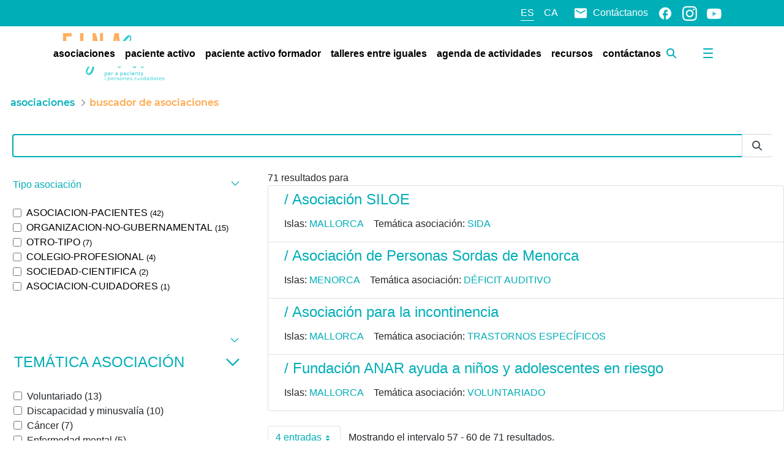

--- FILE ---
content_type: text/javascript
request_url: https://einasalut.caib.es/combo/?browserId=chrome&minifierType=&languageId=es_ES&t=1764574354098&/o/frontend-js-aui-web/aui/pluginhost-base/pluginhost-base-min.js&/o/frontend-js-aui-web/aui/pluginhost-config/pluginhost-config-min.js&/o/frontend-js-aui-web/aui/node-pluginhost/node-pluginhost-min.js&/o/frontend-js-aui-web/aui/dom-screen/dom-screen-min.js&/o/frontend-js-aui-web/aui/node-screen/node-screen-min.js&/o/frontend-js-aui-web/aui/node-style/node-style-min.js&/o/frontend-js-aui-web/aui/aui-node-base/aui-node-base-min.js&/o/frontend-js-aui-web/aui/base-core/base-core-min.js&/o/frontend-js-aui-web/aui/base-observable/base-observable-min.js&/o/frontend-js-aui-web/aui/base-base/base-base-min.js&/o/frontend-js-aui-web/aui/base-pluginhost/base-pluginhost-min.js&/o/frontend-js-aui-web/aui/event-synthetic/event-synthetic-min.js&/o/frontend-js-aui-web/aui/event-focus/event-focus-min.js&/o/frontend-js-aui-web/aui/widget-base/widget-base-min.js&/o/frontend-js-aui-web/aui/aui-widget-cssclass/aui-widget-cssclass-min.js
body_size: 13268
content:
YUI.add("pluginhost-base",function(e,t){function r(){this._plugins={}}var n=e.Lang;r.prototype={plug:function(e,t){var r,i,s;if(n.isArray(e))for(r=0,i=e.length;r<i;r++)this.plug(e[r]);else e&&!n.isFunction(e)&&(t=e.cfg,e=e.fn),e&&e.NS&&(s=e.NS,t=t||{},t.host=this,this.hasPlugin(s)?this[s].setAttrs&&this[s].setAttrs(t):(this[s]=new e(t),this._plugins[s]=e));return this},unplug:function(e){var t=e,r=this._plugins;if(e)n.isFunction(e)&&(t=e.NS,t&&(!r[t]||r[t]!==e)&&(t=null)),t&&(this[t]&&(this[t].destroy&&this[t].destroy(),delete this[t]),r[t]&&delete r[t]);else for(t in this._plugins)this._plugins.hasOwnProperty(t)&&this.unplug(t);return this},hasPlugin:function(e){return this._plugins[e]&&this[e]},_initPlugins:function(e){this._plugins=this._plugins||{},this._initConfigPlugins&&this._initConfigPlugins(e)},_destroyPlugins:function(){this.unplug()}},e.namespace("Plugin").Host=r},"patched-v3.19.2",{requires:["yui-base"]});

YUI.add("pluginhost-config",function(e,t){var n=e.Plugin.Host,r=e.Lang;n.prototype._initConfigPlugins=function(t){var n=this._getClasses?this._getClasses():[this.constructor],r=[],i={},s,o,u,a,f;for(o=n.length-1;o>=0;o--)s=n[o],a=s._UNPLUG,a&&e.mix(i,a,!0),u=s._PLUG,u&&e.mix(r,u,!0);for(f in r)r.hasOwnProperty(f)&&(i[f]||this.plug(r[f]));t&&t.plugins&&this.plug(t.plugins)},n.plug=function(t,n,i){var s,o,u,a;if(t!==e.Base){t._PLUG=t._PLUG||{},r.isArray(n)||(i&&(n={fn:n,cfg:i}),n=[n]);for(o=0,u=n.length;o<u;o++)s=n[o],a=s.NAME||s.fn.NAME,t._PLUG[a]=s}},n.unplug=function(t,n){var i,s,o,u;if(t!==e.Base){t._UNPLUG=t._UNPLUG||{},r.isArray(n)||(n=[n]);for(s=0,o=n.length;s<o;s++)i=n[s],u=i.NAME,t._PLUG[u]?delete t._PLUG[u]:t._UNPLUG[u]=i}}},"patched-v3.19.2",{requires:["pluginhost-base"]});

YUI.add("node-pluginhost",function(e,t){e.Node.plug=function(){var t=e.Array(arguments);return t.unshift(e.Node),e.Plugin.Host.plug.apply(e.Base,t),e.Node},e.Node.unplug=function(){var t=e.Array(arguments);return t.unshift(e.Node),e.Plugin.Host.unplug.apply(e.Base,t),e.Node},e.mix(e.Node,e.Plugin.Host,!1,null,1),e.Object.each(e.Node._instances,function(t){e.Plugin.Host.apply(t)}),e.NodeList.prototype.plug=function(){var t=arguments;return e.NodeList.each(this,function(n){e.Node.prototype.plug.apply(e.one(n),t)}),this},e.NodeList.prototype.unplug=function(){var t=arguments;return e.NodeList.each(this,function(n){e.Node.prototype.unplug.apply(e.one(n),t)}),this}},"patched-v3.19.2",{requires:["node-base","pluginhost"]});

YUI.add("dom-screen",function(e,t){(function(e){var t="documentElement",n="compatMode",r="position",i="fixed",s="relative",o="left",u="top",a="BackCompat",f="medium",l="borderLeftWidth",c="borderTopWidth",h="getBoundingClientRect",p="getComputedStyle",d=e.DOM,v=/^t(?:able|d|h)$/i,m;e.UA.ie&&(e.config.doc[n]!=="BackCompat"?m=t:m="body"),e.mix(d,{winHeight:function(e){var t=d._getWinSize(e).height;return t},winWidth:function(e){var t=d._getWinSize(e).width;return t},docHeight:function(e){var t=d._getDocSize(e).height;return Math.max(t,d._getWinSize(e).height)},docWidth:function(e){var t=d._getDocSize(e).width;return Math.max(t,d._getWinSize(e).width)},docScrollX:function(n,r){r=r||n?d._getDoc(n):e.config.doc;var i=r.defaultView,s=i?i.pageXOffset:0;return Math.max(r[t].scrollLeft,r.body.scrollLeft,s)},docScrollY:function(n,r){r=r||n?d._getDoc(n):e.config.doc;var i=r.defaultView,s=i?i.pageYOffset:0;return Math.max(r[t].scrollTop,r.body.scrollTop,s)},getXY:function(){return e.config.doc[t][h]?function(r){var i=null,s,o,u,f,l,c,p,v,g,y;if(r&&r.tagName){p=r.ownerDocument,u=p[n],u!==a?y=p[t]:y=p.body,y.contains?g=y.contains(r):g=e.DOM.contains(y,r);if(g){v=p.defaultView,v&&"pageXOffset"in v?(s=v.pageXOffset,o=v.pageYOffset):(s=m?p[m].scrollLeft:d.docScrollX(r,p),o=m?p[m].scrollTop:d.docScrollY(r,p)),e.UA.ie&&(!p.documentMode||p.documentMode<8||u===a)&&(l=y.clientLeft,c=y.clientTop),f=r[h](),i=[f.left,f.top];if(l||c)i[0]-=l,i[1]-=c;if(o||s)if(!e.UA.ios||e.UA.ios>=4.2)i[0]+=s,i[1]+=o}else i=d._getOffset(r)}return i}:function(t){var n=null,s,o,u,a,f;if(t)if(d.inDoc(t)){n=[t.offsetLeft,t.offsetTop],s=t.ownerDocument,o=t,u=e.UA.gecko||e.UA.webkit>519?!0:!1;while(o=o.offsetParent)n[0]+=o.offsetLeft,n[1]+=o.offsetTop,u&&(n=d._calcBorders(o,n));if(d.getStyle(t,r)!=i){o=t;while(o=o.parentNode){a=o.scrollTop,f=o.scrollLeft,e.UA.gecko&&d.getStyle(o,"overflow")!=="visible"&&(n=d._calcBorders(o,n));if(a||f)n[0]-=f,n[1]-=a}n[0]+=d.docScrollX(t,s),n[1]+=d.docScrollY(t,s)}else n[0]+=d.docScrollX(t,s),n[1]+=d.docScrollY(t,s)}else n=d._getOffset(t);return n}}(),getScrollbarWidth:e.cached(function(){var t=e.config.doc,n=t.createElement("div"),r=t.getElementsByTagName("body")[0],i=.1;return r&&(n.style.cssText="position:absolute;visibility:hidden;overflow:scroll;width:20px;",n.appendChild(t.createElement("p")).style.height="1px",r.insertBefore(n,r.firstChild),i=n.offsetWidth-n.clientWidth,r.removeChild(n)),i},null,.1),getX:function(e){return d.getXY(e)[0]},getY:function(e){return d.getXY(e)[1]},setXY:function(e,t,n){var i=d.setStyle,a,f,l,c,h,p,v;e&&t&&(a=d.getStyle(e,r),h=d.OFFSET_XY,h||(p=d.getComputedStyle(e,"direction"),h=p==="rtl"?"right":o),f=d._getOffset(e,h),a=="static"&&(a=s,i(e,r,a)),c=d._getDirXY(e,h),v=t[0],h==="right"&&(v=d.winWidth()-(t[0]+parseInt(d.getComputedStyle(e,"width"),10)),!f[0]&&!n&&(n=!1)),v!==null&&i(e,h,v-c[0]+f[0]+"px"),t[1]!==null&&i(e,u,t[1]-c[1]+f[1]+"px"),n||(l=d.getXY(e),(l[0]!==t[0]||l[1]!==t[1])&&d.setXY(e,t,!0)))},setX:function(e,t){return d.setXY(e,[t,null])},setY:function(e,t){return d.setXY(e,[null,t])},swapXY:function(e,t){var n=d.getXY(e);d.setXY(e,d.getXY(t)),d.setXY(t,n)},_calcBorders:function(t,n){var r=parseInt(d[p](t,c),10)||0,i=parseInt(d[p](t,l),10)||0;return e.UA.gecko&&v.test(t.tagName)&&(r=0,i=0),n[0]+=i,n[1]+=r,n},_getWinSize:function(r,i){i=i||r?d._getDoc(r):e.config.doc;var s=i.defaultView||i.parentWindow,o=i[n],u=s.innerHeight,a=s.innerWidth,f=i[t];return o&&!e.UA.opera&&(o!="CSS1Compat"&&(f=i.body),u=f.clientHeight,a=f.clientWidth),{height:u,width:a}},_getDocSize:function(r){var i=r?d._getDoc(r):e.config.doc,s=i[t];return i[n]!="CSS1Compat"&&(s=i.body),{height:s.scrollHeight,width:s.scrollWidth}},_getDirXY:function(e,t){var n=d.getXY(e);return t==="right"&&(n[0]=d.winWidth()-(n[0]+parseInt(d.getComputedStyle(e,"width"),10))),n}})})(e),function(e){var t="top",n="right",r="bottom",i="left",s=function(e,s){var o=Math.max(e[t],s[t]),u=Math.min(e[n],s[n]),a=Math.min(e[r],s[r]),f=Math.max(e[i],s[i]),l={};return l[t]=o,l[n]=u,l[r]=a,l[i]=f,l},o=e.DOM;e.mix(o,{region:function(e){var t=o.getXY(e),n=!1;return e&&t&&(n=o._getRegion(t[1],t[0]+e.offsetWidth,t[1]+e.offsetHeight,t[0])),n},intersect:function(u,a,f){var l=f||o.region(u),c={},h=a,p;if(h.tagName)c=o.region(h);else{if(!e.Lang.isObject(a))return!1;c=a}return p=s(c,l),{top:p[t],right:p[n],bottom:p[r],left:p[i],area:(p[r]-p[t])*(p[n]-p[i]),yoff:p[r]-p[t],xoff:p[n]-p[i],inRegion:o.inRegion(u,a,!1,f)}},inRegion:function(u,a,f,l){var c={},h=l||o.region(u),p=a,d;if(p.tagName)c=o.region(p);else{if(!e.Lang.isObject(a))return!1;c=a}return f?h[i]>=c[i]&&h[n]<=c[n]&&h[t]>=c[t]&&h[r]<=c[r]:(d=s(c,h),d[r]>=d[t]&&d[n]>=d[i]?!0:!1)},inViewportRegion:function(e,t,n){return o.inRegion(e,o.viewportRegion(e),t,n)},_getRegion:function(e,s,o,u){var a={};return a[t]=a[1]=e,a[i]=a[0]=u,a[r]=o,a[n]=s,a.width=a[n]-a[i],a.height=a[r]-a[t],a},viewportRegion:function(t){t=t||e.config.doc.documentElement;var n=!1,r,i;return t&&(r=o.docScrollX(t),i=o.docScrollY(t),n=o._getRegion(i,o.winWidth(t)+r,i+o.winHeight(t),r)),n}})}(e)},"patched-v3.19.2",{requires:["dom-base","dom-style"]});

YUI.add("node-screen",function(e,t){e.each(["winWidth","winHeight","docWidth","docHeight","docScrollX","docScrollY"],function(t){e.Node.ATTRS[t]={getter:function(){var n=Array.prototype.slice.call(arguments);return n.unshift(e.Node.getDOMNode(this)),e.DOM[t].apply(this,n)}}}),e.Node.ATTRS.scrollLeft={getter:function(){var t=e.Node.getDOMNode(this);return"scrollLeft"in t?t.scrollLeft:e.DOM.docScrollX(t)},setter:function(t){var n=e.Node.getDOMNode(this);n&&("scrollLeft"in n?n.scrollLeft=t:(n.document||n.nodeType===9)&&e.DOM._getWin(n).scrollTo(t,e.DOM.docScrollY(n)))}},e.Node.ATTRS.scrollTop={getter:function(){var t=e.Node.getDOMNode(this);return"scrollTop"in t?t.scrollTop:e.DOM.docScrollY(t)},setter:function(t){var n=e.Node.getDOMNode(this);n&&("scrollTop"in n?n.scrollTop=t:(n.document||n.nodeType===9)&&e.DOM._getWin(n).scrollTo(e.DOM.docScrollX(n),t))}},e.Node.importMethod(e.DOM,["getXY","setXY","getX","setX","getY","setY","swapXY"]),e.Node.ATTRS.region={getter:function(){var t=this.getDOMNode(),n;return t&&!t.tagName&&t.nodeType===9&&(t=t.documentElement),e.DOM.isWindow(t)?n=e.DOM.viewportRegion(t):n=e.DOM.region(t),n}},e.Node.ATTRS.viewportRegion={getter:function(){return e.DOM.viewportRegion(e.Node.getDOMNode(this))}},e.Node.importMethod(e.DOM,"inViewportRegion"),e.Node.prototype.intersect=function(t,n){var r=e.Node.getDOMNode(this);return e.instanceOf(t,e.Node)&&(t=e.Node.getDOMNode(t)),e.DOM.intersect(r,t,n)},e.Node.prototype.inRegion=function(t,n,r){var i=e.Node.getDOMNode(this);return e.instanceOf(t,e.Node)&&(t=e.Node.getDOMNode(t)),e.DOM.inRegion(i,t,n,r)}},"patched-v3.19.2",{requires:["dom-screen","node-base"]});

YUI.add("node-style",function(e,t){(function(e){e.mix(e.Node.prototype,{setStyle:function(t,n){return e.DOM.setStyle(this._node,t,n),this},setStyles:function(t){return e.DOM.setStyles(this._node,t),this},getStyle:function(t){return e.DOM.getStyle(this._node,t)},getComputedStyle:function(t){return e.DOM.getComputedStyle(this._node,t)}}),e.NodeList.importMethod(e.Node.prototype,["getStyle","getComputedStyle","setStyle","setStyles"])})(e);var n=e.Node;e.mix(n.prototype,{show:function(e){return e=arguments[arguments.length-1],this.toggleView(!0,e),this},_show:function(){this.removeAttribute("hidden"),this.setStyle("display","")},_isHidden:function(){return this.hasAttribute("hidden")||e.DOM.getComputedStyle(this._node,"display")==="none"},toggleView:function(e,t){return this._toggleView.apply(this,arguments),this},_toggleView:function(e,t){return t=arguments[arguments.length-1],typeof e!="boolean"&&(e=this._isHidden()?1:0),e?this._show():this._hide(),typeof t=="function"&&t.call(this),this},hide:function(e){return e=arguments[arguments.length-1],this.toggleView(!1,e),this},_hide:function(){this.setAttribute("hidden","hidden"),this.setStyle("display","none")}}),e.NodeList.importMethod(e.Node.prototype,["show","hide","toggleView"])},"patched-v3.19.2",{requires:["dom-style","node-base"]});

YUI.add("aui-node-base",function(e,t){var n=e.Lang,r=n.isArray,i=n.isFunction,s=n.isObject,o=n.isString,u=n.isUndefined,a=n.isValue,f=e.Array,l=e.Node,c=e.NodeList,h=e.getClassName,p=e.DOM._getRegExp,d=e.config,v=d.doc,m=d.win,g=l.prototype,y=g._hide,b=g._show,w=c.prototype,E=["",""],S=h("hide"),x="none",T="text",N=!1,C={b:"borderBottomWidth",l:"borderLeftWidth",r:"borderRightWidth",t:"borderTopWidth"},k={b:"marginBottom",l:"marginLeft",r:"marginRight",t:"marginTop"},L={b:"paddingBottom",l:"paddingLeft",r:"paddingRight",t:"paddingTop"},A=v.createElement("div");A.style.display="none",A.innerHTML="   <table></table>&nbsp;",A.attachEvent&&A.fireEvent&&(A.attachEvent("onclick",function H(){N=!0,A.detachEvent("onclick",H)}),A.cloneNode(!0).fireEvent("onclick"));var O=!A.getElementsByTagName("tbody").length,M=/^\s+/,_=/\=([^=\x27\x22>\s]+\/)>/g,D=/<([\w:]+)/;A=null;var P=function(e,t,n){var r,i=t?"on":"",s,o;e.setAttribute("unselectable",i);if(!n){r=e.getElementsByTagName("*");for(s=0;o=r[s];s++)o.setAttribute("unselectable",i)}};e.mix(g,{ancestorsByClassName:function(t,n){var r=this,i=[],s=new RegExp("\\b"+t+"\\b"),o=r.getDOM();n||(o=o.parentNode);while(o&&o.nodeType!==9)o.nodeType===1&&s.test(o.className)&&i.push(o),o=o.parentNode;return e.all(i)},attr:function(e,t){var r=this,i;if(!u(t)){var o=r.getDOM();return e in o?r.set(e,t):r.setAttribute(e,t),r}if(s(e)){for(i in e)e.hasOwnProperty(i)&&r.attr(i,e[i]);return r}var a=r.get(e);return n.isValue(a)||(a=r.getAttribute(e)),a},clone:function(){var t;return N?t=function(){var t=this.getDOM(),n;if(t.nodeType!==3){var r=this.outerHTML();r=r.replace(_,'="$1">').replace(M,""),n=l.create(r)}else n=e.one(t.cloneNode());return n}:t=function(){return this.cloneNode(!0)},t}(),center:function(t){var n=this,i=n.get("region"),o,u;if(r(t))o=t[0],u=t[1];else{var a;s(t)&&!e.instanceOf(t,l)?a=t:a=(e.one(t)||e.getBody()).get("region"),o=a.left+a.width/2,u=a.top+a.height/2}n.setXY([o-i.width/2,u-i.height/2])},empty:function(){var e=this;e.all(">*").remove().purge();var t=l.getDOMNode(e);while(t.firstChild)t.removeChild(t.firstChild);return e},getDOM:function(){var e=this;return l.getDOMNode(e)},getBorderWidth:function(e){var t=this;return t._getBoxStyleAsNumber(e,C)},getCenterXY:function(){var e=this,t=e.get("region");return[t.left+t.width/2,t.top+t.height/2]},getMargin:function(e){var t=this;return t._getBoxStyleAsNumber(e,k)},getPadding:function(e){var t=this;return t._getBoxStyleAsNumber(e,L)},guid:function(){var t=this,n=t.get("id");return n||(n=e.stamp(t),t.set("id",n)),n},hover:function(t,n){var r=this,i,o=r._defaultHoverOptions;return s(t,!0)?(i=t,i=e.mix(i,o),t=i.over,n=i.out):i=e.mix({over:t,out:n},o),r._hoverOptions=i,i.overTask=e.debounce(r._hoverOverTaskFn,null,r),i.outTask=e.debounce(r._hoverOutTaskFn,null,r),new e.EventHandle([r.on(i.overEventType,r._hoverOverHandler,r),r.on(i.outEventType,r._hoverOutHandler,r)])},html:function(){var e=arguments,t=e.length;return t?(this.set("innerHTML",e[0]),this):this.get("innerHTML")},outerHTML:function(){var e=this,t=e.getDOM();if("outerHTML"in t)return t.outerHTML;var n=l.create("<div></div>").append(this.clone());try{return n.html()}catch(r){}finally{n=null}},placeAfter:function(e){var t=this;return t._place(e,t.get("nextSibling"))},placeBefore:function(e){var t=this;return t._place(e,t)},prependTo:function(t){var n=this;return e.one(t).prepend(n),n},radioClass:function(e){var t=this,n=t.siblings();if(o(e))n.removeClass(e),t.addClass(e);else if(r(e)){var i=n.getDOM(),s=p("(?:^|\\s+)(?:"+e.join("|")+")(?=\\s+|$)","g"),u,a;for(a=i.length-1;a>=0;a--)u=i[a],u.className=u.className.replace(s,"");t.addClass(e.join(" "))}return t},resetId:function(t){var n=this;return n.attr("id",e.guid(t)),n},selectText:function(e,t){var n=this,r=n.getDOM(),i=n.val().length;t=a(t)?t:i,e=a(e)?e:0;try{if(r.setSelectionRange)r.setSelectionRange(e,t);else if(r.createTextRange){var s=r.createTextRange();s.moveStart("character",e),s.moveEnd("character",t-i),s.select()}else r.select();r!==v.activeElement&&r.focus()}catch(o){}return n},selectable:function(t){var n=this;return n.setStyles({"-webkit-user-select":T,"-khtml-user-select":T,"-moz-user-select":T,"-ms-user-select":T,"-o-user-select":T,"user-select":T}),(e.UA.ie||e.UA.opera)&&P(n._node,!1,t),n},swallowEvent:function(e,t){var n=this,i=function(e){return e.stopPropagation(),t&&(e.preventDefault(),e.halt()),!1};return r(e)?(f.each(e,function(e){n.on(e,i)}),this):(n.on(e,i),n)},text:function(t){var n=this,r=n.getDOM();return u(t)?n._getText(r.childNodes):(t=e.DOM._getDoc(r).createTextNode(t),n.empty().append(t))},toggle:function(){var e=this;return e._toggleView.apply(e,arguments),e},unselectable:function(t){var n=this;return n.setStyles({"-webkit-user-select":x,"-khtml-user-select":x,"-moz-user-select":x,"-ms-user-select":x,"-o-user-select":x,"user-select":x}),(e.UA.ie||e.UA.opera)&&P(n._node,!0,t),n},val:function(e){var t=this;return u(e)?t.get("value"):t.set("value",e)},_getBoxStyleAsNumber:function(e,t){var n=this,r=e.match(/\w/g),i=0,s,o,u;for(u=r.length-1;u>=0;u--)o=r[u],s=0,o&&(s=parseFloat(n.getComputedStyle(t[o])),s=Math.abs(s),i+=s||0);return i},_getText:function(e){var t=this,n=e.length,r,i=[],s;for(s=0;s<n;s++)r=e[s],r&&r.nodeType!==8&&(r.nodeType!==1&&i.push(r.nodeValue),r.childNodes&&i.push(t._getText(r.childNodes)));return i.join("")},_hide:function(){var e=this;return e.addClass(S),y.apply(e,arguments)},_hoverOutHandler:function(e){var t=this,n=t._hoverOptions;n.outTask.delay(n.outDelay,e)},_hoverOverHandler:function(e){var t=this,n=t._hoverOptions;n.overTask.delay(n.overDelay,e)},_hoverOutTaskFn:function(e){var t=this,n=t._hoverOptions;n.overTask.cancel(),n.out.apply(n.context||e.currentTarget,arguments)},_hoverOverTaskFn:function(e){var t=this,n=t._hoverOptions;n.outTask.cancel(),n.over.apply(n.context||e.currentTarget,arguments)},_place:function(e,t){var n=this,r=n.get("parentNode");return r&&(o(e)&&(e=l.create(e)),r.insertBefore(e,t)),n},_show:function(){var e=this;return e
.removeClass(S),b.apply(e,arguments)},_defaultHoverOptions:{overEventType:"mouseenter",outEventType:"mouseleave",overDelay:0,outDelay:0,over:n.emptyFn,out:n.emptyFn}},!0),g.__isHidden=g._isHidden,g._isHidden=function(){var e=this;return g.__isHidden.call(e)||e.hasClass(e._hideClass||S)},e.each(["Height","Width"],function(e,t){var n=t?"lr":"tb",r=e.toLowerCase();g[r]=function(t){var i=this,s=i;if(u(t)){var o=i._node,a;if(o)if(!o.tagName&&o.nodeType===9||o.alert)a=i.get("region")[r];else{a=i.get("offset"+e);if(!a){var f=i.getStyle("display"),l=i.getStyle("position"),c=i.getStyle("visibility");i.setStyles({display:"block !important",position:"absolute !important",visibility:"hidden !important"}),a=i.get("offset"+e),i.setStyles({display:f,position:l,visibility:c})}a&&(a-=i.getPadding(n)+i.getBorderWidth(n))}s=a}else i.setStyle(r,t);return s},g["inner"+e]=function(){var e=this;return e[r]()+e.getPadding(n)},g["outer"+e]=function(t){var r=this,i=r["inner"+e](),s=r.getBorderWidth(n),o=i+s;return t&&(o+=r.getMargin(n)),o}}),O||(e.DOM._ADD_HTML=e.DOM.addHTML,e.DOM.addHTML=function(t,n,r){var i=t.nodeName&&t.nodeName.toLowerCase()||"",s="";u(n)||(o(n)?s=(D.exec(n)||E)[1]:n.nodeType&&n.nodeType===11&&n.childNodes.length?s=n.childNodes[0].nodeName:n.nodeName&&(s=n.nodeName),s=s&&s.toLowerCase());if(i==="table"&&s==="tr"){t=t.getElementsByTagName("tbody")[0]||t.appendChild(t.ownerDocument.createElement("tbody"));var a=(r&&r.nodeName||"").toLowerCase();a==="tbody"&&r.childNodes.length>0&&(r=r.firstChild)}return e.DOM._ADD_HTML(t,n,r)}),c.importMethod(g,["after","appendTo","attr","before","empty","getX","getXY","getY","hover","html","innerHeight","innerWidth","outerHeight","outerHTML","outerWidth","prepend","prependTo","purge","selectText","selectable","setX","setXY","setY","text","toggle","unselectable","val"]),e.mix(w,{all:function(t){var n=this,r=[],i=n._nodes,s=i.length,o,u;for(u=0;u<s;u++)o=e.Selector.query(t,i[u]),o&&o.length&&r.push.apply(r,o);return r=f.unique(r),e.all(r)},first:function(){var e=this;return e.item(0)},getDOM:function(){return c.getDOMNodes(this)},last:function(){var e=this;return e.item(e._nodes.length-1)},one:function(t){var n=this,r=null,i=n._nodes,s=i.length,o;for(o=0;o<s;o++){r=e.Selector.query(t,i[o],!0);if(r){r=e.one(r);break}}return r}}),w.__filter=w.filter,w.filter=function(t,n){var r=this,s;if(i(t)){var o=[];r.each(function(e,r,i){t.call(n||e,e,r,i)&&o.push(e._node)}),s=e.all(o)}else s=w.__filter.call(r,t);return s},e.mix(c,{create:function(t){var n=e.getDoc().invoke("createDocumentFragment");return n.append(t).get("childNodes")}}),e.mix(e,{getBody:function(){var t=this;return t._bodyNode||(t._bodyNode=e.one(v.body)),t._bodyNode},getDoc:function(){var t=this;return t._documentNode||(t._documentNode=e.one(v)),t._documentNode},getWin:function(){var t=this;return t._windowNode||(t._windowNode=e.one(m)),t._windowNode}})},"3.1.0-deprecated.117",{requires:["array-extras","aui-base-lang","aui-classnamemanager","aui-debounce","node"]});

YUI.add("base-core",function(e,t){function v(e){this._BaseInvoked||(this._BaseInvoked=!0,this._initBase(e))}var n=e.Object,r=e.Lang,i=".",s="initialized",o="destroyed",u="initializer",a="value",f=Object.prototype.constructor,l="deep",c="shallow",h="destructor",p=e.AttributeCore,d=function(e,t,n){var r;for(r in t)n[r]&&(e[r]=t[r]);return e};v._ATTR_CFG=p._ATTR_CFG.concat("cloneDefaultValue"),v._NON_ATTRS_CFG=["plugins"],v.NAME="baseCore",v.ATTRS={initialized:{readOnly:!0,value:!1},destroyed:{readOnly:!0,value:!1}},v.modifyAttrs=function(t,n){typeof t!="function"&&(n=t,t=this);var r,i,s;r=t.ATTRS||(t.ATTRS={});if(n){t._CACHED_CLASS_DATA=null;for(s in n)n.hasOwnProperty(s)&&(i=r[s]||(r[s]={}),e.mix(i,n[s],!0))}},v.prototype={_initBase:function(t){e.stamp(this),this._initAttribute(t);var n=e.Plugin&&e.Plugin.Host;this._initPlugins&&n&&n.call(this),this._lazyAddAttrs!==!1&&(this._lazyAddAttrs=!0),this.name=this.constructor.NAME,this.init.apply(this,arguments)},_initAttribute:function(){p.call(this)},init:function(e){return this._baseInit(e),this},_baseInit:function(e){this._initHierarchy(e),this._initPlugins&&this._initPlugins(e),this._set(s,!0)},destroy:function(){return this._baseDestroy(),this},_baseDestroy:function(){this._destroyPlugins&&this._destroyPlugins(),this._destroyHierarchy(),this._set(o,!0)},_getClasses:function(){return this._classes||this._initHierarchyData(),this._classes},_getAttrCfgs:function(){return this._attrs||this._initHierarchyData(),this._attrs},_getInstanceAttrCfgs:function(e){var t={},r,i,s,o,u,a,f,l=e._subAttrs,c=this._attrCfgHash();for(a in e)if(e.hasOwnProperty(a)&&a!=="_subAttrs"){f=e[a],r=t[a]=d({},f,c),i=r.value,i&&typeof i=="object"&&this._cloneDefaultValue(a,r);if(l&&l.hasOwnProperty(a)){o=e._subAttrs[a];for(u in o)s=o[u],s.path&&n.setValue(r.value,s.path,s.value)}}return t},_filterAdHocAttrs:function(e,t){var n,r=this._nonAttrs,i;if(t){n={};for(i in t)!e[i]&&!r[i]&&t.hasOwnProperty(i)&&(n[i]={value:t[i]})}return n},_initHierarchyData:function(){var e=this.constructor,t=e._CACHED_CLASS_DATA,n,r,i,s,o,u=!e._ATTR_CFG_HASH,a,f={},l=[],c=[];n=e;if(!t){while(n){l[l.length]=n,n.ATTRS&&(c[c.length]=n.ATTRS);if(u){s=n._ATTR_CFG,o=o||{};if(s)for(r=0,i=s.length;r<i;r+=1)o[s[r]]=!0}a=n._NON_ATTRS_CFG;if(a)for(r=0,i=a.length;r<i;r++)f[a[r]]=!0;n=n.superclass?n.superclass.constructor:null}u&&(e._ATTR_CFG_HASH=o),t=e._CACHED_CLASS_DATA={classes:l,nonAttrs:f,attrs:this._aggregateAttrs(c)}}this._classes=t.classes,this._attrs=t.attrs,this._nonAttrs=t.nonAttrs},_attrCfgHash:function(){return this.constructor._ATTR_CFG_HASH},_cloneDefaultValue:function(t,n){var i=n.value,s=n.cloneDefaultValue;s===l||s===!0?n.value=e.clone(i):s===c?n.value=e.merge(i):s===undefined&&(f===i.constructor||r.isArray(i))&&(n.value=e.clone(i))},_aggregateAttrs:function(e){var t,n,r,s,o,u,f=this._attrCfgHash(),l,c={};if(e)for(u=e.length-1;u>=0;--u){n=e[u];for(t in n)n.hasOwnProperty(t)&&(s=d({},n[t],f),o=null,t.indexOf(i)!==-1&&(o=t.split(i),t=o.shift()),l=c[t],o&&l&&l.value?(r=c._subAttrs,r||(r=c._subAttrs={}),r[t]||(r[t]={}),r[t][o.join(i)]={value:s.value,path:o}):o||(l?(l.valueFn&&a in s&&(l.valueFn=null),d(l,s,f)):c[t]=s))}return c},_initHierarchy:function(e){var t=this._lazyAddAttrs,n,r,i,s,o,a,f,l,c,h,p,d=[],v=this._getClasses(),m=this._getAttrCfgs(),g=v.length-1;for(o=g;o>=0;o--){n=v[o],r=n.prototype,h=n._yuibuild&&n._yuibuild.exts,r.hasOwnProperty(u)&&(d[d.length]=r.initializer);if(h)for(a=0,f=h.length;a<f;a++)l=h[a],l.apply(this,arguments),c=l.prototype,c.hasOwnProperty(u)&&(d[d.length]=c.initializer)}p=this._getInstanceAttrCfgs(m),this._preAddAttrs&&this._preAddAttrs(p,e,t),this._allowAdHocAttrs&&this.addAttrs(this._filterAdHocAttrs(m,e),e,t),this.addAttrs(p,e,t);for(i=0,s=d.length;i<s;i++)d[i].apply(this,arguments)},_destroyHierarchy:function(){var e,t,n,r,i,s,o,u,a=this._getClasses();for(n=0,r=a.length;n<r;n++){e=a[n],t=e.prototype,o=e._yuibuild&&e._yuibuild.exts;if(o)for(i=0,s=o.length;i<s;i++)u=o[i].prototype,u.hasOwnProperty(h)&&u.destructor.apply(this,arguments);t.hasOwnProperty(h)&&t.destructor.apply(this,arguments)}},toString:function(){return this.name+"["+e.stamp(this,!0)+"]"}},e.mix(v,p,!1,null,1),v.prototype.constructor=v,e.BaseCore=v},"patched-v3.19.2",{requires:["attribute-core"]});

YUI.add("base-observable",function(e,t){function f(){}var n=e.Lang,r="destroy",i="init",s="bubbleTargets",o="_bubbleTargets",u=e.AttributeObservable,a=e.BaseCore;f._ATTR_CFG=u._ATTR_CFG.concat(),f._NON_ATTRS_CFG=["on","after","bubbleTargets"],f.prototype={_initAttribute:function(){a.prototype._initAttribute.apply(this,arguments),u.call(this),this._eventPrefix=this.constructor.EVENT_PREFIX||this.constructor.NAME,this._yuievt.config.prefix=this._eventPrefix},init:function(e){var t=this._getFullType(i),n=this._publish(t);return n.emitFacade=!0,n.fireOnce=!0,n.defaultTargetOnly=!0,n.defaultFn=this._defInitFn,this._preInitEventCfg(e),n._hasPotentialSubscribers()?this.fire(t,{cfg:e}):(this._baseInit(e),n.fired=!0,n.firedWith=[{cfg:e}]),this},_preInitEventCfg:function(e){e&&(e.on&&this.on(e.on),e.after&&this.after(e.after));var t,r,i,u=e&&s in e;if(u||o in this){i=u?e&&e.bubbleTargets:this._bubbleTargets;if(n.isArray(i))for(t=0,r=i.length;t<r;t++)this.addTarget(i[t]);else i&&this.addTarget(i)}},destroy:function(){return this.publish(r,{fireOnce:!0,defaultTargetOnly:!0,defaultFn:this._defDestroyFn}),this.fire(r),this.detachAll(),this},_defInitFn:function(e){this._baseInit(e.cfg)},_defDestroyFn:function(e){this._baseDestroy(e.cfg)}},e.mix(f,u,!1,null,1),e.BaseObservable=f},"patched-v3.19.2",{requires:["attribute-observable","base-core"]});

YUI.add("base-base",function(e,t){function o(){i.apply(this,arguments),s.apply(this,arguments),r.apply(this,arguments)}var n=e.AttributeCore,r=e.AttributeExtras,i=e.BaseCore,s=e.BaseObservable;o._ATTR_CFG=i._ATTR_CFG.concat(s._ATTR_CFG),o._NON_ATTRS_CFG=i._NON_ATTRS_CFG.concat(s._NON_ATTRS_CFG),o.NAME="base",o.ATTRS=n.protectAttrs(i.ATTRS),o.modifyAttrs=i.modifyAttrs,e.mix(o,i,!1,null,1),e.mix(o,r,!1,null,1),e.mix(o,s,!0,null,1),o.prototype.constructor=o,e.Base=o},"patched-v3.19.2",{requires:["attribute-base","base-core","base-observable"]});

YUI.add("base-pluginhost",function(e,t){var n=e.Base,r=e.Plugin.Host;e.mix(n,r,!1,null,1),n.plug=r.plug,n.unplug=r.unplug},"patched-v3.19.2",{requires:["base-base","pluginhost"]});

YUI.add("event-synthetic",function(e,t){function c(e,t){this.handle=e,this.emitFacade=t}function h(e,t,n){this.handles=[],this.el=e,this.key=n,this.domkey=t}function p(){this._init.apply(this,arguments)}var n=e.CustomEvent,r=e.Env.evt.dom_map,i=e.Array,s=e.Lang,o=s.isObject,u=s.isString,a=s.isArray,f=e.Selector.query,l=function(){};c.prototype.fire=function(t){var n=i(arguments,0,!0),r=this.handle,s=r.evt,u=r.sub,a=u.context,f=u.filter,l=t||{},c;if(this.emitFacade){if(!t||!t.preventDefault)l=s._getFacade(),o(t)&&!t.preventDefault?(e.mix(l,t,!0),n[0]=l):n.unshift(l);l.type=s.type,l.details=n.slice(),f&&(l.container=s.host)}else f&&o(t)&&t.currentTarget&&n.shift();return u.context=a||l.currentTarget||s.host,c=s.fire.apply(s,n),t.prevented&&s.preventedFn&&s.preventedFn.apply(s,n),t.stopped&&s.stoppedFn&&s.stoppedFn.apply(s,n),u.context=a,c},h.prototype={constructor:h,type:"_synth",fn:l,capture:!1,register:function(e){e.evt.registry=this,this.handles.push(e)},unregister:function(t){var n=this.handles,i=r[this.domkey],s;for(s=n.length-1;s>=0;--s)if(n[s].sub===t){n.splice(s,1);break}n.length||(delete i[this.key],e.Object.size(i)||delete r[this.domkey])},detachAll:function(){var e=this.handles,t=e.length;while(--t>=0)e[t].detach()}},e.mix(p,{Notifier:c,SynthRegistry:h,getRegistry:function(t,n,i){var s=t._node,o=e.stamp(s),u="event:"+o+n+"_synth",a=r[o];return i&&(a||(a=r[o]={}),a[u]||(a[u]=new h(s,o,u))),a&&a[u]||null},_deleteSub:function(e){if(e&&e.fn){var t=this.eventDef,r=e.filter?"detachDelegate":"detach";this._subscribers=[],n.keepDeprecatedSubs&&(this.subscribers={}),t[r](e.node,e,this.notifier,e.filter),this.registry.unregister(e),delete e.fn,delete e.node,delete e.context}},prototype:{constructor:p,_init:function(){var e=this.publishConfig||(this.publishConfig={});this.emitFacade="emitFacade"in e?e.emitFacade:!0,e.emitFacade=!1},processArgs:l,on:l,detach:l,delegate:l,detachDelegate:l,_on:function(t,n){var r=[],s=t.slice(),o=this.processArgs(t,n),a=t[2],l=n?"delegate":"on",c,h;return c=u(a)?f(a):i(a||e.one(e.config.win)),!c.length&&u(a)?(h=e.on("available",function(){e.mix(h,e[l].apply(e,s),!0)},a),h):(e.Array.each(c,function(i){var s=t.slice(),u;i=e.one(i),i&&(n&&(u=s.splice(3,1)[0]),s.splice(0,4,s[1],s[3]),(!this.preventDups||!this.getSubs(i,t,null,!0))&&r.push(this._subscribe(i,l,s,o,u)))},this),r.length===1?r[0]:new e.EventHandle(r))},_subscribe:function(t,n,r,i,s){var o=new e.CustomEvent(this.type,this.publishConfig),u=o.on.apply(o,r),a=new c(u,this.emitFacade),f=p.getRegistry(t,this.type,!0),l=u.sub;return l.node=t,l.filter=s,i&&this.applyArgExtras(i,l),e.mix(o,{eventDef:this,notifier:a,host:t,currentTarget:t,target:t,el:t._node,_delete:p._deleteSub},!0),u.notifier=a,f.register(u),this[n](t,l,a,s),u},applyArgExtras:function(e,t){t._extra=e},_detach:function(t){var n=t[2],r=u(n)?f(n):i(n),s,o,a,l,c;t.splice(2,1);for(o=0,a=r.length;o<a;++o){s=e.one(r[o]);if(s){l=this.getSubs(s,t);if(l)for(c=l.length-1;c>=0;--c)l[c].detach()}}},getSubs:function(e,t,n,r){var i=p.getRegistry(e,this.type),s=[],o,u,a,f;if(i){o=i.handles,n||(n=this.subMatch);for(u=0,a=o.length;u<a;++u){f=o[u];if(n.call(this,f.sub,t)){if(r)return f;s.push(o[u])}}}return s.length&&s},subMatch:function(e,t){return!t[1]||e.fn===t[1]}}},!0),e.SyntheticEvent=p,e.Event.define=function(t,n,r){var s,o,f;t&&t.type?(s=t,r=n):n&&(s=e.merge({type:t},n));if(s){if(r||!e.Node.DOM_EVENTS[s.type])o=function(){p.apply(this,arguments)},e.extend(o,p,s),f=new o,t=f.type,e.Node.DOM_EVENTS[t]=e.Env.evt.plugins[t]={eventDef:f,on:function(){return f._on(i(arguments))},delegate:function(){return f._on(i(arguments),!0)},detach:function(){return f._detach(i(arguments))}}}else(u(t)||a(t))&&e.Array.each(i(t),function(t){e.Node.DOM_EVENTS[t]=1});return f}},"patched-v3.19.2",{requires:["node-base","event-custom-complex"]});

YUI.add("event-focus",function(e,t){function u(t,r,u){var a="_"+t+"Notifiers";e.Event.define(t,{_useActivate:o,_attach:function(i,s,o){return e.DOM.isWindow(i)?n._attach([t,function(e){s.fire(e)},i]):n._attach([r,this._proxy,i,this,s,o],{capture:!0})},_proxy:function(t,r,i){var s=t.target,f=t.currentTarget,l=s.getData(a),c=e.stamp(f._node),h=o||s!==f,p;r.currentTarget=i?s:f,r.container=i?f:null,l?h=!0:(l={},s.setData(a,l),h&&(p=n._attach([u,this._notify,s._node]).sub,p.once=!0)),l[c]||(l[c]=[]),l[c].push(r),h||this._notify(t)},_notify:function(t,n){var r=t.currentTarget,i=r.getData(a),o=r.ancestors(),u=r.get("ownerDocument"),f=[],l=i?e.Object.keys(i).length:0,c,h,p,d,v,m,g,y,b,w;r.clearData(a),o.push(r),u&&o.unshift(u),o._nodes.reverse(),l&&(m=l,o.some(function(t){var n=e.stamp(t),r=i[n],s,o;if(r){l--;for(s=0,o=r.length;s<o;++s)r[s].handle.sub.filter&&f.push(r[s])}return!l}),l=m);while(l&&(c=o.shift())){d=e.stamp(c),h=i[d];if(h){for(g=0,y=h.length;g<y;++g){p=h[g],b=p.handle.sub,v=!0,t.currentTarget=c,b.filter&&(v=b.filter.apply(c,[c,t].concat(b.args||[])),f.splice(s(f,p),1)),v&&(t.container=p.container,w=p.fire(t));if(w===!1||t.stopped===2)break}delete h[d],l--}if(t.stopped!==2)for(g=0,y=f.length;g<y;++g){p=f[g],b=p.handle.sub,b.filter.apply(c,[c,t].concat(b.args||[]))&&(t.container=p.container,t.currentTarget=c,w=p.fire(t));if(w===!1||t.stopped===2||t.stopped&&f[g+1]&&f[g+1].container!==p.container)break}if(t.stopped)break}},on:function(e,t,n){t.handle=this._attach(e._node,n)},detach:function(e,t){t.handle.detach()},delegate:function(t,n,r,s){i(s)&&(n.filter=function(n){return e.Selector.test(n._node,s,t===n?null:t._node)}),n.handle=this._attach(t._node,r,!0)},detachDelegate:function(e,t){t.handle.detach()}},!0)}var n=e.Event,r=e.Lang,i=r.isString,s=e.Array.indexOf,o=function(){var t=!1,n=e.config.doc,r;return n&&(r=n.createElement("p"),r.setAttribute("onbeforeactivate",";"),t=r.onbeforeactivate!==undefined),t}();o?(u("focus","beforeactivate","focusin"),u("blur","beforedeactivate","focusout")):(u("focus","focus","focus"),u("blur","blur","blur"))},"patched-v3.19.2",{requires:["event-synthetic"]});

YUI.add("widget-base",function(e,t){function R(e){var t=this,n,r,i=t.constructor;t._strs={},t._cssPrefix=i.CSS_PREFIX||s(i.NAME.toLowerCase()),e=e||{},R.superclass.constructor.call(t,e),r=t.get(T),r&&(r!==P&&(n=r),t.render(n))}var n=e.Lang,r=e.Node,i=e.ClassNameManager,s=i.getClassName,o,u=e.cached(function(e){return e.substring(0,1).toUpperCase()+e.substring(1)}),a="content",f="visible",l="hidden",c="disabled",h="focused",p="width",d="height",v="boundingBox",m="contentBox",g="parentNode",y="ownerDocument",b="auto",w="srcNode",E="body",S="tabIndex",x="id",T="render",N="rendered",C="destroyed",k="strings",L="<div></div>",A="Change",O="loading",M="_uiSet",_="",D=function(){},P=!0,H=!1,B,j={},F=[f,c,d,p,h,S],I=e.UA.webkit,q={};R.NAME="widget",B=R.UI_SRC="ui",R.ATTRS=j,j[x]={valueFn:"_guid",writeOnce:P},j[N]={value:H,readOnly:P},j[v]={valueFn:"_defaultBB",setter:"_setBB",writeOnce:P},j[m]={valueFn:"_defaultCB",setter:"_setCB",writeOnce:P},j[S]={value:null,validator:"_validTabIndex"},j[h]={value:H,readOnly:P},j[c]={value:H},j[f]={value:P},j[d]={value:_},j[p]={value:_},j[k]={value:{},setter:"_strSetter",getter:"_strGetter"},j[T]={value:H,writeOnce:P},R.CSS_PREFIX=s(R.NAME.toLowerCase()),R.getClassName=function(){return s.apply(i,[R.CSS_PREFIX].concat(e.Array(arguments),!0))},o=R.getClassName,R.getByNode=function(t){var n,i=o();return t=r.one(t),t&&(t=t.ancestor("."+i,!0),t&&(n=q[e.stamp(t,!0)])),n||null},e.extend(R,e.Base,{getClassName:function(){return s.apply(i,[this._cssPrefix].concat(e.Array(arguments),!0))},initializer:function(t){var n=this.get(v);n instanceof r&&this._mapInstance(e.stamp(n))},_mapInstance:function(e){q[e]=this},destructor:function(){var t=this.get(v),n;t instanceof r&&(n=e.stamp(t,!0),n in q&&delete q[n],this._destroyBox())},destroy:function(e){return this._destroyAllNodes=e,R.superclass.destroy.apply(this)},_destroyBox:function(){var e=this.get(v),t=this.get(m),n=this._destroyAllNodes,r;r=e&&e.compareTo(t),this.UI_EVENTS&&this._destroyUIEvents(),this._unbindUI(e),t&&(n&&t.empty(),t.remove(P)),r||(n&&e.empty(),e.remove(P))},render:function(e){return!this.get(C)&&!this.get(N)&&(this.publish(T,{queuable:H,fireOnce:P,defaultTargetOnly:P,defaultFn:this._defRenderFn}),this.fire(T,{parentNode:e?r.one(e):null})),this},_defRenderFn:function(e){this._parentNode=e.parentNode,this.renderer(),this._set(N,P),this._removeLoadingClassNames()},renderer:function(){var e=this;e._renderUI(),e.renderUI(),e._bindUI(),e.bindUI(),e._syncUI(),e.syncUI()},bindUI:D,renderUI:D,syncUI:D,hide:function(){return this.set(f,H)},show:function(){return this.set(f,P)},focus:function(){return this._set(h,P)},blur:function(){return this._set(h,H)},enable:function(){return this.set(c,H)},disable:function(){return this.set(c,P)},_uiSizeCB:function(e){this.get(m).toggleClass(o(a,"expanded"),e)},_renderBox:function(e){var t=this,n=t.get(m),i=t.get(v),s=t.get(w),o=t.DEF_PARENT_NODE,u=s&&s.get(y)||i.get(y)||n.get(y);s&&!s.compareTo(n)&&!n.inDoc(u)&&s.replace(n),!i.compareTo(n.get(g))&&!i.compareTo(n)&&(n.inDoc(u)&&n.replace(i),i.appendChild(n)),e=e||o&&r.one(o),e?e.appendChild(i):i.inDoc(u)||r.one(E).insert(i,0)},_setBB:function(e){return this._setBox(this.get(x),e,this.BOUNDING_TEMPLATE,!0)},_setCB:function(e){return this.CONTENT_TEMPLATE===null?this.get(v):this._setBox(null,e,this.CONTENT_TEMPLATE,!1)},_defaultBB:function(){var e=this.get(w),t=this.CONTENT_TEMPLATE===null;return e&&t?e:null},_defaultCB:function(e){return this.get(w)||null},_setBox:function(t,n,i,s){return n=r.one(n),n||(n=r.create(i),s?this._bbFromTemplate=!0:this._cbFromTemplate=!0),n.get(x)||n.set(x,t||e.guid()),n},_renderUI:function(){this._renderBoxClassNames(),this._renderBox(this._parentNode)},_renderBoxClassNames:function(){var e=this._getClasses(),t,n=this.get(v),r;n.addClass(o());for(r=e.length-3;r>=0;r--)t=e[r],n.addClass(t.CSS_PREFIX||s(t.NAME.toLowerCase()));this.get(m).addClass(this.getClassName(a))},_removeLoadingClassNames:function(){var e=this.get(v),t=this.get(m),n=this.getClassName(O),r=o(O);e.removeClass(r).removeClass(n),t.removeClass(r).removeClass(n)},_bindUI:function(){this._bindAttrUI(this._UI_ATTRS.BIND),this._bindDOM()},_unbindUI:function(e){this._unbindDOM(e)},_bindDOM:function(){var t=this.get(v).get(y),n=R._hDocFocus;n||(n=R._hDocFocus=t.on("focus",this._onDocFocus,this),n.listeners={count:0}),n.listeners[e.stamp(this,!0)]=!0,n.listeners.count++,I&&(this._hDocMouseDown=t.on("mousedown",this._onDocMouseDown,this))},_unbindDOM:function(t){var n=R._hDocFocus,r=e.stamp(this,!0),i,s=this._hDocMouseDown;n&&(i=n.listeners,i[r]&&(delete i[r],i.count--),i.count===0&&(n.detach(),R._hDocFocus=null)),I&&s&&s.detach()},_syncUI:function(){this._syncAttrUI(this._UI_ATTRS.SYNC)},_uiSetHeight:function(e){this._uiSetDim(d,e),this._uiSizeCB(e!==_&&e!==b)},_uiSetWidth:function(e){this._uiSetDim(p,e)},_uiSetDim:function(e,t){this.get(v).setStyle(e,n.isNumber(t)?t+this.DEF_UNIT:t)},_uiSetVisible:function(e){this.get(v).toggleClass(this.getClassName(l),!e)},_uiSetDisabled:function(e){this.get(v).toggleClass(this.getClassName(c),e)},_uiSetFocused:function(e,t){var n=this.get(v);n.toggleClass(this.getClassName(h),e),t!==B&&(e?n.focus():n.blur())},_uiSetTabIndex:function(e){var t=this.get(v);n.isNumber(e)?t.set(S,e):t.removeAttribute(S)},_onDocMouseDown:function(e){this._domFocus&&this._onDocFocus(e)},_onDocFocus:function(e){var t=R.getByNode(e.target),n=R._active;n&&n!==t&&(n._domFocus=!1,n._set(h,!1,{src:B}),R._active=null),t&&(t._domFocus=!0,t._set(h,!0,{src:B}),R._active=t)},toString:function(){return this.name+"["+this.get(x)+"]"},DEF_UNIT:"px",DEF_PARENT_NODE:null,CONTENT_TEMPLATE:L,BOUNDING_TEMPLATE:L,_guid:function(){return e.guid()},_validTabIndex:function(e){return n.isNumber(e)||n.isNull(e)},_bindAttrUI:function(e){var t,n=e.length;for(t=0;t<n;t++)this.after(e[t]+A,this._setAttrUI)},_syncAttrUI:function(e){var t,n=e.length,r;for(t=0;t<n;t++)r=e[t],this[M+u(r)](this.get(r))},_setAttrUI:function(e){e.target===this&&this[M+u(e.attrName
)](e.newVal,e.src)},_strSetter:function(t){return e.merge(this.get(k),t)},getString:function(e){return this.get(k)[e]},getStrings:function(){return this.get(k)},_UI_ATTRS:{BIND:F,SYNC:F}}),e.Widget=R},"patched-v3.19.2",{requires:["attribute","base-base","base-pluginhost","classnamemanager","event-focus","node-base","node-style"],skinnable:!0});

YUI.add("aui-widget-cssclass",function(e,t){function n(){}n.ATTRS={cssClass:{}},n.CSS_CLASS_CONTENT_SUFFIX="-content",n.prototype={initializer:function(){var e=this;e._uiSetCssClass(e.get("cssClass")),e.after("cssClassChange",e._afterCssClassChange)},_afterCssClassChange:function(e){var t=this,r;r=e.prevVal,r&&(t.get("boundingBox").removeClass(r),t.get("contentBox").removeClass(r+n.CSS_CLASS_CONTENT_SUFFIX)),t._uiSetCssClass(e.newVal)},_uiSetCssClass:function(e){var t=this;e&&(t.get("boundingBox").addClass(e),t.get("contentBox").addClass(e+n.CSS_CLASS_CONTENT_SUFFIX))}},e.WidgetCssClass=n},"3.1.0-deprecated.117",{requires:["widget-base"]});

